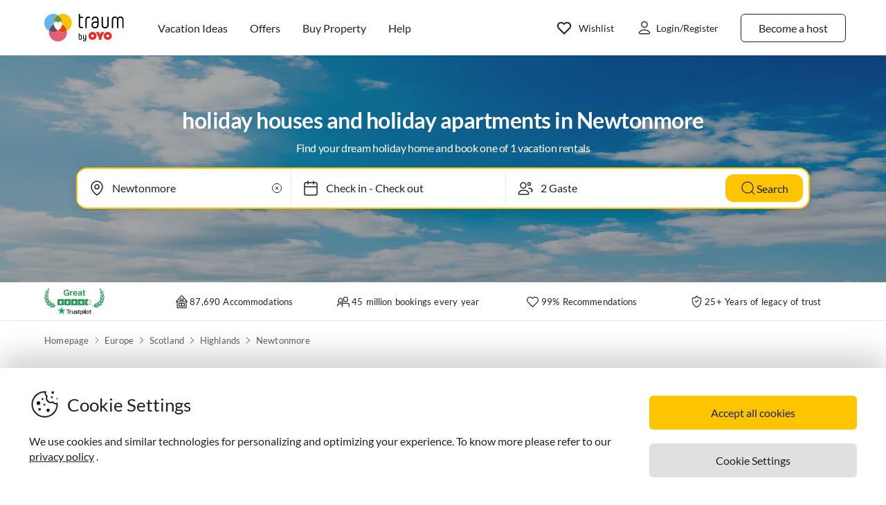

--- FILE ---
content_type: application/javascript; charset=utf-8
request_url: https://www.holiday-apartments.co.uk/guest-website-frontend@v1-12-47/_next/static/guest-website-frontend@69ea012f24793d649106ac0c193a122b9ae8477e/_buildManifest.js
body_size: 876
content:
self.__BUILD_MANIFEST=function(s,c,e,a,t,i,d,n,f,b,u,r,h,j,k,l,o,p,g,_,v,y,m){return{__rewrites:{beforeFiles:[],afterFiles:[],fallback:[]},"/404":["static/chunks/pages/404-3c270d9d50465e55c7e6.js"],"/_error":["static/chunks/4600-defb9427147f52a538f3.js","static/chunks/pages/_error-89356f1fc1c5dce65fba.js"],"/directory":[s,a,u,c,t,i,"static/chunks/pages/directory-32ec685515f5de741bba.js"],"/event":[s,e,r,o,c,h,"static/chunks/pages/event-6af42d1092893071838a.js"],"/event/detail":[s,e,f,b,u,r,o,c,h,p,"static/chunks/pages/event/detail-7cd403a8331571881bbb.js"],"/event/search-result":[s,e,f,b,r,c,h,p,g,"static/chunks/pages/event/search-result-b9711aedf19fbe328a62.js"],"/home":[s,e,a,d,j,c,t,i,n,k,_,"static/chunks/pages/home-f6d41e2344524f273f29.js"],"/inquiry-success":[s,e,a,d,v,c,t,i,n,l,y,m,"static/chunks/pages/inquiry-success-c9e4c673a9fa40ec0842.js"],"/object-overview":[s,a,d,c,t,i,n,l,k,m,"static/chunks/pages/object-overview-50f460f133b1c93d764f.js"],"/property-details":["static/chunks/1bfc9850-1a965b0e8b3bb1bbe681.js",s,e,a,d,f,b,j,v,"static/chunks/2105-3cef8cf77f12e2d9b901.js",c,t,i,n,l,y,"static/css/4dc0f1d5a88330efacf6.css","static/chunks/pages/property-details-a9eb3b3075f19da3432f.js"],"/region":[s,e,a,d,u,j,c,t,i,n,k,_,"static/chunks/pages/region-93dfcc24c733e68c22de.js"],"/search-result-listing":["static/chunks/pages/search-result-listing-8a3ba5325402d898452f.js"],"/search-result-listing/map":["static/chunks/7d0bf13e-abc5fbdaf00d590afb01.js",s,e,a,d,f,b,"static/chunks/3655-0526e94861ff418e2dbb.js",c,t,g,"static/chunks/pages/search-result-listing/map-4f6c06850aed2d972138.js"],sortedPages:["/404","/_app","/_error","/directory","/event","/event/detail","/event/search-result","/home","/inquiry-success","/object-overview","/property-details","/region","/search-result-listing","/search-result-listing/map"]}}("static/chunks/8514-f2c839f1216b11aeaee0.js","static/chunks/4463-6f989e0902e4743590e0.js","static/chunks/8777-48bb2d5030b8193ef8b4.js","static/chunks/1086-d17ce9aa97860768701f.js","static/chunks/3349-a81320a1f1ae8524e643.js","static/chunks/3941-ee9eae8c10ab51e41c55.js","static/chunks/5675-67a946dc9a3f6d78bc49.js","static/chunks/6583-a76559398b64df029756.js","static/chunks/8456-4b5bb59e63bfcae0d7f8.js","static/chunks/6388-d1d1f810231c8c9c5374.js","static/chunks/5709-ef9d9a84eecdc112a7d4.js","static/chunks/1914-4a503c52bda1418f83ce.js","static/chunks/5212-2b5f118b135423d4c90d.js","static/chunks/9299-98f0eae2ce2d7c95c648.js","static/chunks/6494-f8e2e18b8be3f2887f3c.js","static/chunks/4766-4499cb1499c458d5e3d3.js","static/chunks/1216-1c03b5710988b8fe729a.js","static/chunks/7205-8976098f8bac3e69a33f.js","static/chunks/9514-697ae1d83d667545d80b.js","static/chunks/2385-08a7d5ce5a86c732f645.js","static/chunks/2721-faa6507b9b33a21b220e.js","static/chunks/1002-a2ad5b50553cbbfea679.js","static/chunks/1576-0eb5ddb341853f281ad9.js"),self.__BUILD_MANIFEST_CB&&self.__BUILD_MANIFEST_CB();